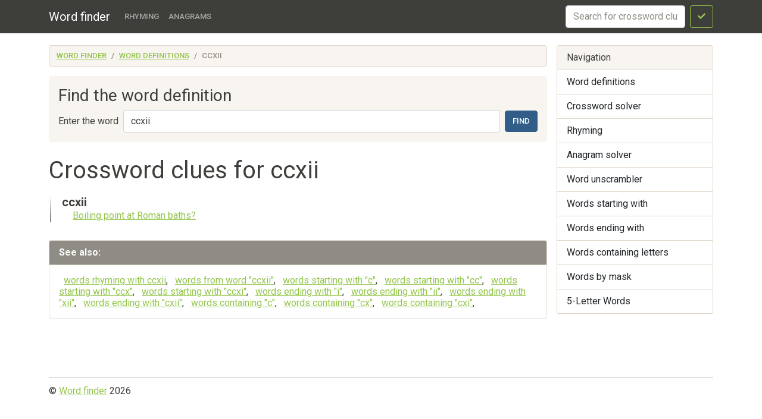

--- FILE ---
content_type: text/html; charset=utf-8
request_url: https://www.google.com/recaptcha/api2/aframe
body_size: 266
content:
<!DOCTYPE HTML><html><head><meta http-equiv="content-type" content="text/html; charset=UTF-8"></head><body><script nonce="vaxE6y0ubQxPsOHhhaeX7A">/** Anti-fraud and anti-abuse applications only. See google.com/recaptcha */ try{var clients={'sodar':'https://pagead2.googlesyndication.com/pagead/sodar?'};window.addEventListener("message",function(a){try{if(a.source===window.parent){var b=JSON.parse(a.data);var c=clients[b['id']];if(c){var d=document.createElement('img');d.src=c+b['params']+'&rc='+(localStorage.getItem("rc::a")?sessionStorage.getItem("rc::b"):"");window.document.body.appendChild(d);sessionStorage.setItem("rc::e",parseInt(sessionStorage.getItem("rc::e")||0)+1);localStorage.setItem("rc::h",'1769200421248');}}}catch(b){}});window.parent.postMessage("_grecaptcha_ready", "*");}catch(b){}</script></body></html>